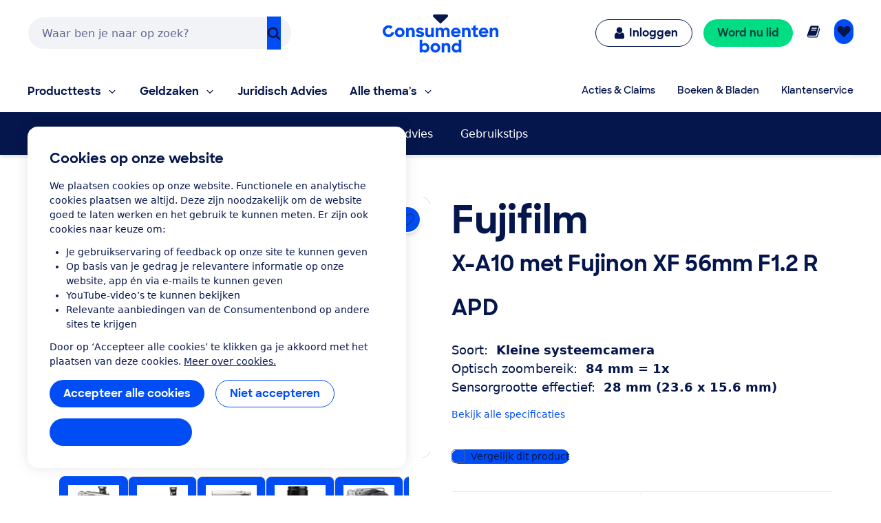

--- FILE ---
content_type: image/svg+xml
request_url: https://res.cloudinary.com/cb-media/image/upload/cmsmedia/prod/binaries/content/gallery/cbhippowebsite/icons/foto-cameras.svg
body_size: 46
content:
<?xml version="1.0" encoding="UTF-8" standalone="no"?>
<svg xmlns="http://www.w3.org/2000/svg" viewBox="0 0 1195 1008">
  <path d="M682 382q70 0 120 50t50 120-50 120-120 50q-46 0-85-23t-62-62-23-85q1-70 50.5-120T682 382zm321-173q28 0 47.5 19.5T1070 276v540q0 28-19.5 47.5T1003 884H193q-39-1-58-34-9-16-9-34V276q0-28 19.5-47.5T193 209h68q0-36 33-58 16-10 34-10h135q27 0 47 21.5t20 46.5h473zM252.5 422q14.5 14 35 14t35-14 14.5-34.5-14.5-35T291 338t-28 7q-25 14-25 38.5t14.5 38.5zm248 311.5Q576 809 682.5 809t182-75.5T940 552q0-70-34.5-129.5t-94-94T682 294q-106 0-181.5 75.5t-75.5 182 75.5 182z" fill="currentColor"/>
</svg>


--- FILE ---
content_type: application/x-javascript;charset=utf-8
request_url: https://swa.consumentenbond.nl/id?d_visid_ver=5.5.0&d_fieldgroup=A&mcorgid=3C2215F354E783880A4C98A4%40AdobeOrg&mid=26952467684574769520357375276071595910&d_coppa=true&ts=1769325425965
body_size: -32
content:
{"mid":"26952467684574769520357375276071595910"}